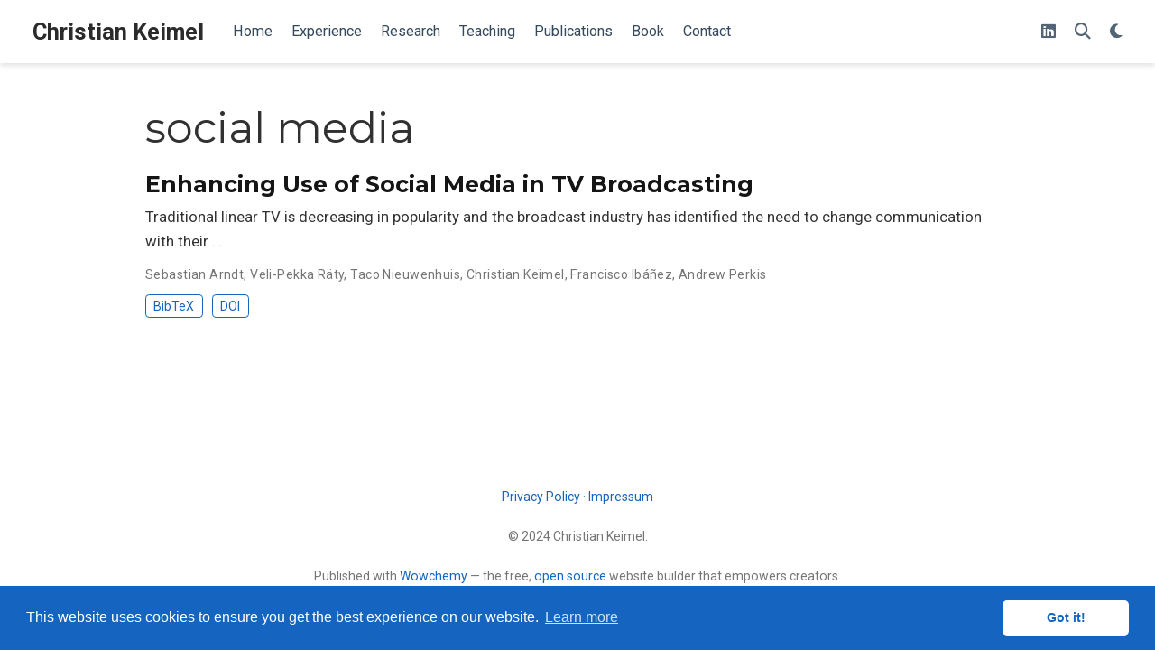

--- FILE ---
content_type: text/html; charset=utf-8
request_url: https://www.christiankeimel.de/tag/social-media/
body_size: 4044
content:
<!doctype html><!-- This site was created with Wowchemy. https://www.wowchemy.com --><!-- Last Published: December 16, 2024 --><html lang=en-us><head><meta charset=utf-8><meta name=viewport content="width=device-width,initial-scale=1"><meta http-equiv=X-UA-Compatible content="IE=edge"><meta name=generator content="Wowchemy 5.7.0 for Hugo"><link rel=preconnect href=https://fonts.gstatic.com crossorigin><link rel=preload as=style href="https://fonts.googleapis.com/css2?family=Montserrat:wght@400;700&family=Roboto+Mono&family=Roboto:wght@400;700&display=swap"><link rel=stylesheet href="https://fonts.googleapis.com/css2?family=Montserrat:wght@400;700&family=Roboto+Mono&family=Roboto:wght@400;700&display=swap" media=print onload='this.media="all"'><link rel=stylesheet href=/css/vendor-bundle.min.047268c6dd09ad74ba54a0ba71837064.css media=print onload='this.media="all"'><link rel=stylesheet href=https://cdn.jsdelivr.net/npm/academicons@1.9.2/css/academicons.min.css integrity="sha512-KlJCpRsLf+KKu2VQa5vmRuClRFjxc5lXO03ixZt82HZUk41+1I0bD8KBSA0fY290ayMfWYI9udIqeOWSu1/uZg==" crossorigin=anonymous media=print onload='this.media="all"'><link rel=stylesheet href=/css/wowchemy.042e26407c9e383d96a1f26d6787c686.css><link rel=stylesheet href=/css/libs/chroma/github-light.min.css title=hl-light media=print onload='this.media="all"'><link rel=stylesheet href=/css/libs/chroma/github-light.min.css title=hl-dark media=print onload='this.media="all"' disabled><meta name=google-site-verification content="K4lK5Oq6L0-IW3n_23rFIglE4cTytx6InJVzuoB5c9c"><meta name=author content="Christian Keimel"><meta name=description content="Research Project Leader AI at AIrbus | Lecturer for Deep Learning for Multimedia at TUM | AI/Machine learning and visual informatin processing"><link rel=alternate hreflang=en-us href=https://www.christiankeimel.de/tag/social-media/><link rel=canonical href=https://www.christiankeimel.de/tag/social-media/><link rel=manifest href=/manifest.webmanifest><link rel=icon type=image/png href=/media/icon_huc85e8aab79bd5ba1be8658cf65528ec2_35945_32x32_fill_lanczos_center_3.png><link rel=apple-touch-icon type=image/png href=/media/icon_huc85e8aab79bd5ba1be8658cf65528ec2_35945_180x180_fill_lanczos_center_3.png><meta name=theme-color content="#1565c0"><meta property="twitter:card" content="summary"><meta property="twitter:site" content="@christiankeimel"><meta property="twitter:creator" content="@christiankeimel"><meta property="twitter:image" content="https://www.christiankeimel.de/media/icon_huc85e8aab79bd5ba1be8658cf65528ec2_35945_512x512_fill_lanczos_center_3.png"><meta property="og:site_name" content="Christian Keimel"><meta property="og:url" content="https://www.christiankeimel.de/tag/social-media/"><meta property="og:title" content="social media | Christian Keimel"><meta property="og:description" content="Research Project Leader AI at AIrbus | Lecturer for Deep Learning for Multimedia at TUM | AI/Machine learning and visual informatin processing"><meta property="og:image" content="https://www.christiankeimel.de/media/icon_huc85e8aab79bd5ba1be8658cf65528ec2_35945_512x512_fill_lanczos_center_3.png"><meta property="og:locale" content="en-us"><meta property="og:updated_time" content="2017-06-01T00:00:00+00:00"><link rel=alternate href=/tag/social-media/index.xml type=application/rss+xml title="Christian Keimel"><script src=https://cdn.jsdelivr.net/gh/osano/cookieconsent@3.1.1/build/cookieconsent.min.js integrity="sha512-yXXqOFjdjHNH1GND+1EO0jbvvebABpzGKD66djnUfiKlYME5HGMUJHoCaeE4D5PTG2YsSJf6dwqyUUvQvS0vaA==" crossorigin=anonymous></script><link rel=stylesheet href=https://cdn.jsdelivr.net/gh/osano/cookieconsent@3.1.1/build/cookieconsent.min.css integrity="sha512-LQ97camar/lOliT/MqjcQs5kWgy6Qz/cCRzzRzUCfv0fotsCTC9ZHXaPQmJV8Xu/PVALfJZ7BDezl5lW3/qBxg==" crossorigin=anonymous><script>window.addEventListener("load",function(){window.cookieconsent.initialise({palette:{popup:{background:"#1565c0",text:"rgb(255, 255, 255)"},button:{background:"rgb(255, 255, 255)",text:"#1565c0"}},theme:"classic",content:{message:"This website uses cookies to ensure you get the best experience on our website.",dismiss:"Got it!",link:"Learn more",href:"/privacy/"}})})</script><title>social media | Christian Keimel</title>
<script>function generic(e,t){var n,s,o,i=new String,a=t.length;for(n=0;n<e.length;n++)s=e.charAt(n),(o=t.indexOf(s))>=0&&(s=t.charAt((o+a/2)%a)),i+=s;return i}function special(e){return new String,generic(e,"!\"#$%&'()*+,-./0123456789:;<=>?@ABCDEFGHIJKLMNOPQRSTUVWXYZ[\\]^_`abcdefghijklmnopqrstuvwxyz{|}~")}</script></head><body id=top data-spy=scroll data-offset=70 data-target=#TableOfContents class=page-wrapper><script src=/js/wowchemy-init.min.ec9d49ca50e4b80bdb08f0417a28ed84.js></script><aside class=search-modal id=search><div class=container><section class=search-header><div class="row no-gutters justify-content-between mb-3"><div class=col-6><h1>Search</h1></div><div class="col-6 col-search-close"><a class=js-search href=# aria-label=Close><i class="fas fa-times-circle text-muted" aria-hidden=true></i></a></div></div><div id=search-box><input name=q id=search-query placeholder=Search... autocapitalize=off autocomplete=off autocorrect=off spellcheck=false type=search class=form-control aria-label=Search...></div></section><section class=section-search-results><div id=search-hits></div></section></div></aside><div class="page-header header--fixed"><header><nav class="navbar navbar-expand-lg navbar-light compensate-for-scrollbar" id=navbar-main><div class=container-xl><div class="d-none d-lg-inline-flex"><a class=navbar-brand href=/>Christian Keimel</a></div><button type=button class=navbar-toggler data-toggle=collapse data-target=#navbar-content aria-controls=navbar-content aria-expanded=false aria-label="Toggle navigation">
<span><i class="fas fa-bars"></i></span></button><div class="navbar-brand-mobile-wrapper d-inline-flex d-lg-none"><a class=navbar-brand href=/>Christian Keimel</a></div><div class="navbar-collapse main-menu-item collapse justify-content-start" id=navbar-content><ul class="navbar-nav d-md-inline-flex"><li class=nav-item><a class=nav-link href=/#about><span>Home</span></a></li><li class=nav-item><a class=nav-link href=/#experience><span>Experience</span></a></li><li class=nav-item><a class=nav-link href=/#research><span>Research</span></a></li><li class=nav-item><a class=nav-link href=/#teaching><span>Teaching</span></a></li><li class=nav-item><a class=nav-link href=/#publications><span>Publications</span></a></li><li class=nav-item><a class=nav-link href=/#books><span>Book</span></a></li><li class=nav-item><a class=nav-link href=/pages/contact><span>Contact</span></a></li></ul></div><ul class="nav-icons navbar-nav flex-row ml-auto d-flex pl-md-2"><li class="nav-item d-none d-lg-inline-flex"><a class=nav-link href=https://www.linkedin.com/in/keimelchristian/ target=_blank rel=noopener aria-label=linkedin><i class="fab fa-linkedin" aria-hidden=true></i></a></li><li class=nav-item><a class="nav-link js-search" href=# aria-label=Search><i class="fas fa-search" aria-hidden=true></i></a></li><li class="nav-item dropdown theme-dropdown"><a href=# class=nav-link data-toggle=dropdown aria-haspopup=true aria-label="Display preferences"><i class="fas fa-moon" aria-hidden=true></i></a><div class=dropdown-menu><a href=# class="dropdown-item js-set-theme-light"><span>Light</span>
</a><a href=# class="dropdown-item js-set-theme-dark"><span>Dark</span>
</a><a href=# class="dropdown-item js-set-theme-auto"><span>Automatic</span></a></div></li></ul></div></nav></header></div><div class=page-body><div class="universal-wrapper pt-3"><h1>social media</h1></div><div class=universal-wrapper><div class="media stream-item view-compact"><div class=media-body><div class="section-subheading article-title mb-0 mt-0"><a href=/publication/arndt-tvx-2017/>Enhancing Use of Social Media in TV Broadcasting</a></div><a href=/publication/arndt-tvx-2017/ class=summary-link><div class=article-style>Traditional linear TV is decreasing in popularity and the broadcast industry has identified the need to change communication with their …</div></a><div class="stream-meta article-metadata"><div><span>Sebastian Arndt</span>, <span>Veli-Pekka Räty</span>, <span>Taco Nieuwenhuis</span>, <span>Christian Keimel</span>, <span>Francisco Ibáñez</span>, <span>Andrew Perkis</span></div></div><div class=btn-links><button type=button class="btn btn-outline-primary my-1 mr-1 btn-sm js-cite-modal" data-filename=/publication/arndt-tvx-2017/Arndt-TVX2017.bib>
BibTeX
</button>
<a class="btn btn-outline-primary my-1 mr-1 btn-sm" href=https://doi.org/10.1145/3084289.3089923 target=_blank rel=noopener>DOI</a></div></div><div class=ml-3></div></div></div></div><div class=page-footer><div class=container><footer class=site-footer><p class=powered-by><a href=/privacy/>Privacy Policy</a>
&#183;
<a href=/terms/>Impressum</a></p><p class="powered-by copyright-license-text">© 2024 Christian Keimel.</p><p class=powered-by>Published with <a href="https://wowchemy.com/?utm_campaign=poweredby" target=_blank rel=noopener>Wowchemy</a> — the free, <a href=https://github.com/wowchemy/wowchemy-hugo-themes target=_blank rel=noopener>open source</a> website builder that empowers creators.</p></footer></div></div><script src=/js/vendor-bundle.min.938a3a7554cd9f6602290411f64d2617.js></script><script id=search-hit-fuse-template type=text/x-template>
    <div class="search-hit" id="summary-{{key}}">
      <div class="search-hit-content">
        <div class="search-hit-name">
          <a href="{{relpermalink}}">{{title}}</a>
          <div class="article-metadata search-hit-type">{{type}}</div>
          <p class="search-hit-description">{{snippet}}</p>
        </div>
      </div>
    </div>
  </script><script src=https://cdn.jsdelivr.net/gh/krisk/Fuse@v3.2.1/dist/fuse.min.js integrity="sha512-o38bmzBGX+hD3JHWUFCDA09btWaqrNmoJ3RXLlrysA7PP01Kgs4UlE4MhelE1v5dJR3+cxlR4qQlotsW7jKsnw==" crossorigin=anonymous></script><script src=https://cdn.jsdelivr.net/gh/julmot/mark.js@8.11.1/dist/jquery.mark.min.js integrity="sha512-mhbv5DqBMgrWL+32MmsDOt/OAvqr/cHimk6B8y/bx/xS88MVkYGPiVv2ixKVrkywF2qHplNRUvFsAHUdxZ3Krg==" crossorigin=anonymous></script><script id=page-data type=application/json>{"use_headroom":true}</script><script src=/js/wowchemy-headroom.db4755770454eb63685f8de785c0a172.js type=module></script><script src=/en/js/wowchemy.min.2945731fa88332cb0ec33cf47d29879f.js></script><div id=modal class="modal fade" role=dialog><div class=modal-dialog><div class=modal-content><div class=modal-header><h5 class=modal-title>BibTeX</h5><button type=button class=close data-dismiss=modal aria-label=Close>
<span aria-hidden=true>&#215;</span></button></div><div class=modal-body><pre><code></code></pre></div><div class=modal-footer><a class="btn btn-outline-primary my-1 js-copy-cite" href=# target=_blank><i class="fas fa-copy"></i> Copy
</a><a class="btn btn-outline-primary my-1 js-download-cite" href=# target=_blank><i class="fas fa-download"></i> Download</a><div id=modal-error></div></div></div></div></div><script src=/js/wowchemy-publication.af9327db0521d4a01354bfc8b77a4324.js type=module></script><script defer src="https://static.cloudflareinsights.com/beacon.min.js/vcd15cbe7772f49c399c6a5babf22c1241717689176015" integrity="sha512-ZpsOmlRQV6y907TI0dKBHq9Md29nnaEIPlkf84rnaERnq6zvWvPUqr2ft8M1aS28oN72PdrCzSjY4U6VaAw1EQ==" data-cf-beacon='{"version":"2024.11.0","token":"1a617415acc74d028decd9ed90466484","r":1,"server_timing":{"name":{"cfCacheStatus":true,"cfEdge":true,"cfExtPri":true,"cfL4":true,"cfOrigin":true,"cfSpeedBrain":true},"location_startswith":null}}' crossorigin="anonymous"></script>
</body></html>